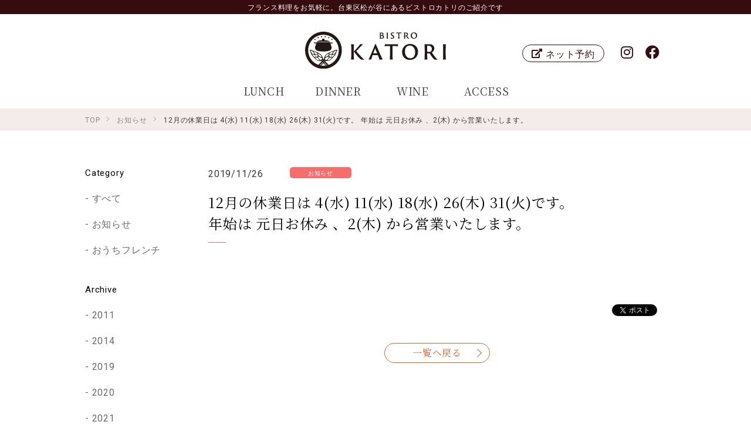

--- FILE ---
content_type: text/html; charset=UTF-8
request_url: https://bistro-katori.jp/news/detail.html?id=180
body_size: 4897
content:
<!DOCTYPE html>
<html lang="ja">
<head>
<meta charset="utf-8">
<title>12月の休業日は  4(水)  11(水)  18(水)  26(木)  31(火)です。年始は 元日お休み 、2(木) から営業いたします。 | Bistro KATORI ビストロカトリ｜フランス料理をお気軽に楽しんでいただける台東区松が谷のビストロです</title>
<meta name="description" content="">
<meta name="viewport" content="width=device-width">















<meta property="og:type" content="article">
<meta property="og:url" content="https://bistro-katori.jp/news/detail.html?id=180">
<meta property="og:site_name" content="Bistro KATORI ビストロカトリ｜フランス料理をお気軽に楽しんでいただける台東区松が谷のビストロです">
<meta property="og:image" content="https://bistro-katori.jp/images/sys/db/202403/1ef309620660f7b0192046754fdcd1ecdb65352e.jpg">
<meta property="og:title" content="フランス料理をお気軽に。台東区松が谷にあるビストロカトリのご紹介です">
<meta property="og:description" content="台東区松が谷のフランス料理店「ビストロカトリ」。お気軽に楽しんでいただけるカジュアルフレンチをランチとディナーでご提供しています。美味しいワインも各種取り揃えております。">
<meta name="twitter:card" content="summary_large_image">

<meta name="twitter:site" content="@https://twitter.com/yamadawebcom">




<link rel="shortcut icon" href="https://bistro-katori.jp/images/favicon.ico" type="image/x-icon">
<link rel="apple-touch-icon" href="https://bistro-katori.jp/images/apple-touch-icon.png">


<script>
var ts = (new Date()).getTime();
document.write('<link rel="stylesheet" href="/css/style.css?t=' + ts + '">');
</script>

<link href="https://cdn.jsdelivr.net/npm/yakuhanjp@3.0.0/dist/css/yakuhanjp_s.min.css" rel="stylesheet">
<link href="https://cdn.jsdelivr.net/npm/yakuhanjp@3.0.0/dist/css/yakuhanmp_s.min.css" rel="stylesheet">
<link href="https://use.fontawesome.com/releases/v5.9.0/css/all.css" rel="stylesheet">
<link href="https://fonts.googleapis.com/css?family=Roboto" rel="stylesheet">
<link href="https://fonts.googleapis.com/css?family=Noto+Serif+JP&display=swap" rel="stylesheet">







<style>

</style>
</head>
<body class="second" itemscope itemtype="http://schema.org/WebPage">


<header id="l-header">

	<div class="container">

		<h1 class="hd-copy">
			フランス料理をお気軽に。台東区松が谷にあるビストロカトリのご紹介です
		</h1>

		<div class="hd-main">
			<div class="hd-logo">
				<a href="/" title="Bistro KATORI ビストロカトリ｜フランス料理をお気軽に楽しんでいただける台東区松が谷のビストロです">
					<img src="/images/logo-bk.svg" alt="フランス料理をお気軽に。台東区松が谷にあるビストロカトリのご紹介です" width="240" height="63">
				</a>
			</div>

			<nav class="main-navi">
	<button class="main-navi-btn js-main-navi-btn" aria-controls="menu">
		<img src="/images/menu-btn-sp-l.svg" alt="メニュー開閉ボタン" width="75" height="75">
	</button>

	<div class="main-navi-wrap js-main-navi" id="menu">
		<ul class="main-navi-list">
			
			<li id="lunch" class="main-navi-list__item">
				<a class="main-navi-list__link" href="/lunch/">
					LUNCH
				</a>
			</li>
			<li id="dinner" class="main-navi-list__item">
				<a class="main-navi-list__link" href="/dinner/">
					DINNER
				</a>
			</li>
			
			<li id="wine" class="main-navi-list__item">
				<a class="main-navi-list__link" href="/wine/">
					WINE
				</a>
			</li>
			<li id="access" class="main-navi-list__item">
				<a class="main-navi-list__link" href="/access/">
					ACCESS
				</a>
			</li>
			
		</ul>

		<ul class="help-navi-list">
			<li id="instagram" class="help-navi-list__item">
				<a class="help-navi-list__link" href="https://www.instagram.com/bistrokatori/" target="_blank" aria-label="Bistro KATORI Instagram">
					<i class="fab fa-instagram"></i>
				</a>
			</li>
			<li id="facebook" class="help-navi-list__item">
				<a class="help-navi-list__link" href="https://www.facebook.com/bistro.katori" target="_blank" aria-label="Bistro KATORI Facebookページ">
					<i class="fab fa-facebook"></i>
				</a>
			</li>
		</ul>

		<div class="hd-reserve">
			<a class="hd-reserve__link" href="https://www.tablecheck.com/shops/bistro-katori/reserve" target="_blank" rel="noopener">
				<i class="fas fa-external-link-alt"></i> ネット予約
			</a>
		</div>
		<div class="hd-tel">
			<a class="hd-tel__link" href="tel:03-3843-5256">
				<i class="fas fa-phone-square"></i> 03-3843-5256
			</a>
		</div>
		
		<button class="main-navi-btn-close js-main-navi-btn-close">
			<img src="/images/icon-close.svg" alt="" width="15" height="15"> close
		</button>
	</div><!-- /.main-navi-wrap-->
</nav>

		</div><!-- /.hd-main -->


	</div><!-- /.container -->

</header>


<nav class="breadcrumbs">
	<div class="container" itemprop="Breadcrumb" itemscope itemtype="http://schema.org/BreadcrumbList">
		<meta itemprop="name" content="パンくずリスト">
		<ul class="breadcrumbs-list">
		
			
			
				<li class="breadcrumbs-list__item" itemprop="itemListElement" itemscope itemtype="http://schema.org/ListItem">
					<a href="/" itemprop="item" itemscope itemtype="http://schema.org/WebPage" itemid="/">
						<span itemprop="name">TOP</span>
					</a>
					<meta itemprop="position" content="1">
				</li>
				
			
				<li class="breadcrumbs-list__item" itemprop="itemListElement" itemscope itemtype="http://schema.org/ListItem">
					<a href="/news/" itemprop="item" itemscope itemtype="http://schema.org/WebPage" itemid="/news/">
						<span itemprop="name">お知らせ</span>
					</a>
					<meta itemprop="position" content="2">
				</li>
				
			
				<li class="breadcrumbs-list__item" itemprop="itemListElement" itemscope itemtype="http://schema.org/ListItem">
					<a href="/news/detail.html?id=180" itemprop="item" itemscope itemtype="http://schema.org/WebPage" itemid="/news/detail.html?id=180">
						<span itemprop="name">12月の休業日は  4(水)  11(水)  18(水)  26(木)  31(火)です。年始は 元日お休み 、2(木) から営業いたします。</span>
					</a>
					<meta itemprop="position" content="3">
				</li>
				
			
		
		</ul>
	</div>
</nav>

<main class="main-contents">
	






	
	

	
	



<section class="news">
	<div class="container c-contents">

		<div class="l-contents-wrap">

			<div class="news-detail l-contents-main">

				<div class="news-head">
					<time class="news-head__date" datetime="2019-11-26">
						2019/11/26
					</time>
					<div class="news-head__category" style="background-color:#f56e6e;">
						お知らせ
					</div>
				</div>

				<div class="news-body">
					<h2 class="c-ttl-sub is-left">
						12月の休業日は  4(水)  11(水)  18(水)  26(木)  31(火)です。<br />
年始は 元日お休み 、2(木) から営業いたします。
					</h2>

					

					

					

					

					

				</div><!-- /.news-body -->


				
				<aside class="sns-btn">
					<ul class="sns-btn-list">
						<li class="sns-btn-list__item">
							<a href="https://twitter.com/share" class="twitter-share-button" data-lang="ja" data-count="none">ツイート</a>
							<script>!function(d,s,id){var js,fjs=d.getElementsByTagName(s)[0],p=/^http:/.test(d.location)?'http':'https';if(!d.getElementById(id)){js=d.createElement(s);js.id=id;js.src=p+'://platform.twitter.com/widgets.js';fjs.parentNode.insertBefore(js,fjs);}}(document, 'script', 'twitter-wjs');</script>
						</li>
						<li class="sns-btn-list__item">
							<div id="fb-root"></div>
							<script>(function(d, s, id) {
							  var js, fjs = d.getElementsByTagName(s)[0];
							  if (d.getElementById(id)) return;
							  js = d.createElement(s); js.id = id;
							  js.src = "//connect.facebook.net/ja_JP/all.js#xfbml=1";
							  fjs.parentNode.insertBefore(js, fjs);
							}(document, 'script', 'facebook-jssdk'));</script>
							<div class="fb-like" data-layout="button" data-action="like" data-show-faces="false" data-share="false"></div>
						</li>
					</ul>
				</aside>


				<div class="btn-more">
					<a class="c-btn" href="/news/">
						一覧へ戻る
					</a>
				</div>

			</div><!-- /.news-detail -->


			<nav class="news-navi l-contents-side">
				<div class="side-box">
	<h3 class="side-ttl">
		Category
	</h3>
	<ul class="side-list">
		<li class="side-list__item">
			<a class="side-list__link" href="/news/">すべて</a>
		</li>
		
		<li class="side-list__item">
			<a class="side-list__link" href="/news/?ct=8">お知らせ</a>
		</li>
		
		<li class="side-list__item">
			<a class="side-list__link" href="/news/?ct=215">おうちフレンチ</a>
		</li>
		
	</ul>
</div><!-- /.news-navi-box -->







<div class="side-box">
	<h3 class="side-ttl">
		Archive
	</h3>
	<ul class="side-list">
	
		
		
		<li class="side-list__item">
			<a class="side-list__link" href="/news/?year=2011">2011</a>
		</li>
		
	
		
		
	
		
		
	
		
		
		<li class="side-list__item">
			<a class="side-list__link" href="/news/?year=2014">2014</a>
		</li>
		
	
		
		
	
		
		
	
		
		
	
		
		
	
		
		
		<li class="side-list__item">
			<a class="side-list__link" href="/news/?year=2019">2019</a>
		</li>
		
	
		
		
		<li class="side-list__item">
			<a class="side-list__link" href="/news/?year=2020">2020</a>
		</li>
		
	
		
		
		<li class="side-list__item">
			<a class="side-list__link" href="/news/?year=2021">2021</a>
		</li>
		
	
		
		
		<li class="side-list__item">
			<a class="side-list__link" href="/news/?year=2022">2022</a>
		</li>
		
	
		
		
		<li class="side-list__item">
			<a class="side-list__link" href="/news/?year=2023">2023</a>
		</li>
		
	
		
		
		<li class="side-list__item">
			<a class="side-list__link" href="/news/?year=2024">2024</a>
		</li>
		
	
		
		
		<li class="side-list__item">
			<a class="side-list__link" href="/news/?year=2025">2025</a>
		</li>
		
	
		
		
	
	</ul>
</div><!-- /.news-navi-box -->
			</nav>


		</div><!-- /.l-contents-wrap -->

	</div><!-- /.container -->

</section>


<style>
.c-ttl-sub:before {background:#f56e6e;}
.c-ttl-sub-s {border-left-color:#f56e6e;}
</style>







</main>

<div class="go-top"><a href="#l-header">TOP</a></div>


<aside class="bottom-bnr">
	<div class="container">
		<ul class="bottom-bnr-list u-opa">
		
			<li class="bottom-bnr-list__item">
				<div class="bottom-bnr-list__img">
					
						<img src="/images/sys/db/201908/85f3949101e788e9ebb10931c762ffa46e930270.png" alt="ミシュランガイドに掲載されました" width="290" height="90">
					
				</div>
				<p class="bottom-bnr-list__body">
					2011年7月、Bonnes Petites Table 東京に掲載されました。
				</p>
			</li>
		
			<li class="bottom-bnr-list__item">
				<div class="bottom-bnr-list__img">
					
					<a href="https://www.facebook.com/bistro.katori/" target="_blank">
					
						<img src="/images/sys/db/201908/5ee51f8e6ce71532ecefe6a347af27954acdee20.png" alt="BISTRO KATORI Facebook" width="290" height="90">
					
					</a>
					
				</div>
				<p class="bottom-bnr-list__body">
					BISTRO KATORIの最新情報などはFacebookもご覧いただけます。
				</p>
			</li>
		
			<li class="bottom-bnr-list__item">
				<div class="bottom-bnr-list__img">
					
					<a href="https://www.instagram.com/bistrokatori/" target="_blank">
					
						<img src="/images/sys/db/202109/db3750619585f859e71c2cf88169dbb08e85f91e.png" alt="BISTRO KATORI Instagram" width="290" height="90">
					
					</a>
					
				</div>
				<p class="bottom-bnr-list__body">
					BISTRO KATORIの料理の写真やお知らせはInstagramからもご覧いただけます
				</p>
			</li>
		
		</ul>
	</div>
</aside>




<footer id="l-footer">

	<div class="ft-main">

		<div class="container">
			<nav class="ft-navi">
				<ul class="ft-navi-list">
					<li class="ft-navi-list__item">
						<a class="ft-navi-list__link" href="/">TOP</a>
					</li>
					
					<li class="ft-navi-list__item">
						<a class="ft-navi-list__link" href="/lunch/">LUNCH</a>
					</li>
					<li class="ft-navi-list__item">
						<a class="ft-navi-list__link" href="/dinner/">DINNER</a>
					</li>
					
					<li class="ft-navi-list__item">
						<a class="ft-navi-list__link" href="/wine/">WINE</a>
					</li>
					<li class="ft-navi-list__item">
						<a class="ft-navi-list__link" href="/access/">ACCESS</a>
					</li>
					
					<li class="ft-navi-list__item">
						<a class="ft-navi-list__link" href="/news/">お知らせ</a>
					</li>
					<li class="ft-navi-list__item">
						<a class="ft-navi-list__link" href="/privacy/">プライバシーポリシー</a>
					</li>
				</ul>
			</nav>


			<div class="ft-main-wrap">
				<div class="ft-logo">
					<h1 class="ft-logo__img u-opa">
						<a class="ft-logo__link" href="/" title="Bistro KATORI ビストロカトリ｜フランス料理をお気軽に楽しんでいただける台東区松が谷のビストロです">
							<img src="/images/logo-bk.svg" alt="ロゴ：Bistro KATORI ビストロカトリ｜フランス料理をお気軽に楽しんでいただける台東区松が谷のビストロです" width="240" height="63">
						</a>
					</h1>
					<div class="ft-logo__address">
						東京都台東区松が谷2-26-5 マルタケビル1号室
					</div>
				</div>
				<div class="ft-contact">
					<ul class="ft-contact-list">
						<li class="ft-contact-list__item">
							<a class="ft-contact-list__link c-btn is-no-arrow is-reserve" href="https://www.tablecheck.com/shops/bistro-katori/reserve" target="_blank" rel="noopener">
								<i class="fas fa-external-link-alt"></i> ネット予約
							</a>
						</li>
						<li class="ft-contact-list__item">
							<a class="ft-contact-list__link c-btn is-no-arrow" href="tel:03-3843-5256">
								<i class="fas fa-phone-square"></i> 03-3843-5256
							</a>
						</li>
						
					</ul>
				</div>
				<div class="ft-open">
					<ul class="ft-open-list">
						<li class="ft-open-list__item">
							<span class="u-bold">Lunch</span> / 12:00-15:00(Lo.14:00)
						</li>
						<li class="ft-open-list__item">
							<span class="u-bold">Dinner</span> / 18:00-21:30(Lo.20:00)
						</li>
						<li class="ft-open-list__item">
							<span class="u-bold">定休日</span> / 毎週火曜日・水曜日
						</li>
					</ul>
				</div>
				<div class="ft-other">
					※営業時間やメニュー内容が変更になっている場合がございます。詳しくはお問い合わせください。
				</div>
			</div><!-- /.ft-main-wrap -->
		</div><!-- /.container -->
	</div><!-- /.ft-main -->

	<div class="copyright">
		<div class="container">
			Copyright&copy; 2021 Bistro KATORI All Rights Reserved.
		</div>
	</div>

</footer>


<script>var path='';</script>
<script src="https://ajax.googleapis.com/ajax/libs/jquery/2.2.4/jquery.min.js" defer></script>
<script src="https://ajax.googleapis.com/ajax/libs/jqueryui/1.12.1/jquery-ui.min.js" defer></script>
<script src="https://cdnjs.cloudflare.com/ajax/libs/what-input/5.1.2/what-input.js" defer></script>
<script src="https://cdn.jsdelivr.net/npm/what-input@5.1.2/dist/what-input.min.js" defer></script>
<script src="/js/common.js" defer></script>
<script src="/js/lib/auto_list.js" defer></script>
<script src="/js/lib/jarty/jarty.js" defer></script>
<script src="/js/lib/jlib.js" defer></script>



<script src="/js/jquery/jquery.biggerlink.js" defer></script>
<script>
window.addEventListener('load',function(){
	$('.js-bigger').biggerlink();
});
</script>
<script src="/js/jquery/jquery.matchHeight-min.js" defer></script>
<script>
window.addEventListener('load',function(){
	$('.js-matchHeight').matchHeight();
	$('.js-matchHeight2').matchHeight();
});
</script>


<script>
window.addEventListener('load',function(){
	$(".js-main-navi-btn").click(function(){
		$(".js-main-navi").slideToggle("fast");
	});
	$(".js-main-navi-btn-close").click(function(){
		$(this).parents(".js-main-navi").slideToggle("fast");
	});
});
</script>

<script src="/js/jquery/jquery.magnific-popup.min.js" defer></script>
<script>
window.addEventListener('load',function(){
	$('.js-popup-link').magnificPopup({
		type: 'image',
		gallery: {
			// ギャラリーオプション
			enabled: true
		},
		image: {
			titleSrc: function(item) {
				return item.el.attr('title');
			}
		},
		removalDelay: 300,
		mainClass: 'mfp-fade'
	});
});
</script>

<script>
	
</script>


<script>
if(matchMedia){
	const mq=window.matchMedia("(min-width:768px)");
	mq.addListener(MyWidthChange);
	MyWidthChange(mq);
}
function MyWidthChange(mq){
	if(mq.matches){
		
	}else{
		
	}
}
</script>






	
	





<script>!function(d,s,id){var js,fjs=d.getElementsByTagName(s)[0],p=/^http:/.test(d.location)?'http':'https';if(!d.getElementById(id)){js=d.createElement(s);js.id=id;js.src=p+'://platform.twitter.com/widgets.js';fjs.parentNode.insertBefore(js,fjs);}}(document, 'script', 'twitter-wjs');</script>



<!-- 最後の +1 ボタン タグの後に次のタグを貼り付けてください。 -->
<script type="text/javascript">
  window.___gcfg = {lang: 'ja'};

  (function() {
    var po = document.createElement('script'); po.type = 'text/javascript'; po.async = true;
    po.src = 'https://apis.google.com/js/platform.js';
    var s = document.getElementsByTagName('script')[0]; s.parentNode.insertBefore(po, s);
  })();
</script>



<script id="tagjs" type="text/javascript">
(function () {
var tagjs = document.createElement("script");
var s = document.getElementsByTagName("script")[0];
tagjs.async = true;
tagjs.src = "//s.yjtag.jp/tag.js#site=IhiChDZ";
s.parentNode.insertBefore(tagjs, s);
}());
</script>
<noscript>
<iframe src="//b.yjtag.jp/iframe?c=IhiChDZ" width="1" height="1"></iframe>
</noscript>
</body>
</html>

--- FILE ---
content_type: image/svg+xml
request_url: https://bistro-katori.jp/images/menu-btn-sp-l.svg
body_size: 1032
content:
<?xml version="1.0" encoding="utf-8"?>
<!-- Generator: Adobe Illustrator 25.4.1, SVG Export Plug-In . SVG Version: 6.00 Build 0)  -->
<svg version="1.1" id="レイヤー_1" xmlns="http://www.w3.org/2000/svg" xmlns:xlink="http://www.w3.org/1999/xlink" x="0px"
	 y="0px" viewBox="0 0 75 75" style="enable-background:new 0 0 75 75;" xml:space="preserve">
<style type="text/css">
	.st0{fill:none;}
	.st1{fill:none;stroke:#360C0F;stroke-linecap:round;stroke-linejoin:round;stroke-miterlimit:10;}
	.st2{fill:#360C0F;}
</style>
<g>
	<rect class="st0" width="75" height="75"/>
	<g>
		<line class="st1" x1="20.1" y1="34" x2="54.9" y2="34"/>
		<line class="st1" x1="20.1" y1="45.5" x2="54.9" y2="45.5"/>
		<line class="st1" x1="20.1" y1="57" x2="54.9" y2="57"/>
		<g>
			<g>
				<g>
					<path class="st2" d="M26.6,25.8v-0.3c1-0.1,1-0.2,1-1.5l0-4.9c-1,2.2-2.6,5.6-3,6.7h-0.3c-0.4-1.1-1.8-4.4-2.7-6.6
						c-0.2,4.2-0.2,5.1-0.2,5.4c0,0.7,0.3,0.8,1.1,0.9v0.3h-2.8v-0.3c0.7-0.1,1-0.2,1.1-0.9c0.1-0.5,0.1-1,0.4-5.3
						c0-0.6-0.1-0.8-1.1-0.9V18h2.1l2.7,6.1l2.8-6.1h2.1v0.3c-1,0.1-1.2,0.2-1.1,1.1l0,4.6c0,1.3,0.1,1.3,1.1,1.5v0.3H26.6z"/>
					<path class="st2" d="M37,23.9c-0.1,0.3-0.4,1.5-0.5,1.9h-5.8v-0.3c1.1-0.1,1.2-0.2,1.2-1.2v-4.7c0-1.1-0.1-1.1-1-1.2V18h3.7
						c1.1,0,1.6,0,1.7,0c0,0.3,0.1,1.2,0.1,1.8L36,19.9c-0.1-0.4-0.2-0.7-0.4-0.9c-0.2-0.4-0.5-0.5-1.2-0.5h-1.1
						c-0.4,0-0.4,0-0.4,0.4v2.7h1.3c0.9,0,1-0.2,1.1-1h0.4V23h-0.4c-0.2-0.9-0.3-1-1.1-1h-1.3v2.4c0,0.8,0.3,0.9,0.9,0.9h1.1
						c0.7,0,0.9-0.1,1.1-0.4c0.2-0.3,0.5-0.7,0.6-1.1L37,23.9z"/>
					<path class="st2" d="M46.2,18.3c-0.8,0.1-1,0.2-1.1,0.8c0,0.4,0,0.9,0,2v4.8h-0.5l-5.1-6.3v3c0,1.1,0,1.6,0.1,2
						c0,0.6,0.3,0.8,1.2,0.9v0.3h-2.9v-0.3c0.7-0.1,1-0.2,1.1-0.8c0-0.4,0.1-0.9,0.1-2v-3.1c0-0.3,0-0.5-0.2-0.8
						c-0.2-0.3-0.5-0.4-1.1-0.4V18h1.8l5.1,6v-2.9c0-1.1,0-1.6-0.1-2c0-0.5-0.3-0.7-1.3-0.8V18h3V18.3z"/>
					<path class="st2" d="M55.2,18.3c-0.8,0-1,0.2-1.1,0.8c0,0.3,0,0.8,0,1.9v1.3c0,1.2-0.1,2.2-0.8,2.9c-0.6,0.6-1.4,0.8-2.2,0.8
						c-0.7,0-1.4-0.1-2-0.6C48.4,24.9,48,24,48,22.6v-3.1c0-1.1-0.1-1.2-1.1-1.2V18h3.2v0.3c-1,0.1-1.1,0.2-1.1,1.2v3
						c0,1.8,0.8,2.7,2.3,2.7c1.7,0,2.2-1.1,2.2-3V21c0-1.1,0-1.6-0.1-1.9c0-0.5-0.3-0.7-1.2-0.8V18h2.9V18.3z"/>
				</g>
			</g>
		</g>
	</g>
</g>
</svg>


--- FILE ---
content_type: image/svg+xml
request_url: https://bistro-katori.jp/images/logo-bk.svg
body_size: 4983
content:
<?xml version="1.0" encoding="UTF-8"?>
<svg id="_レイヤー_2" data-name="レイヤー 2" xmlns="http://www.w3.org/2000/svg" viewBox="0 0 300 78.23">
  <defs>
    <style>
      .cls-1 {
        fill: #231815;
      }
    </style>
  </defs>
  <g id="_レイヤー_1-2" data-name="レイヤー 1">
    <g>
      <path class="cls-1" d="m38.85,21.2c4.77,0,9.54.05,14.31,0-3.01-3.12-11.68-3.14-11.68-3.14,0,0,.49-1.28.07-2.23-.41-.93-1.3-1.2-2.8-1.2s-2.19.28-2.6,1.2c-.42.95.07,2.23.07,2.23,0,0-8.66.02-11.68,3.14,4.77.05,9.54,0,14.31,0Zm14.46,2.65c.03-.16.04-.29.08-.6.04-.31.51-.28.74-.35.67-.02.39-.79.08-.79s-14.11,0-15.34,0c-1.23,0-15.04,0-15.34,0s-.59.77.08.79c.22.07.7.04.74.35.04.31.05.44.08.6-.02.01-3.73-2.37-5.35-1.04-.33.31-.56.7-.56,1.18s.56.01,1.62.58c1.06.57,3.36,1.41,3.26,2.33-6.48,11.92,2.02,14.74,15.38,14.76.03,0,.06,0,.1,0s.06,0,.1,0c13.36-.01,21.86-2.83,15.38-14.76-.1-.92,2.2-1.76,3.26-2.33,1.06-.57,1.62-.11,1.62-.58s-.23-.87-.56-1.18c-1.61-1.33-5.32,1.05-5.35,1.04Zm-29.1,1.4s-.19.28-.22.36c-1.27-.75-2.37-1.64-3.93-2.1.28-.91,4.56.97,4.15,1.74Zm29.51.36c-.03-.08-.18-.31-.22-.36-.41-.77,3.87-2.65,4.15-1.74-1.56.45-2.66,1.34-3.93,2.1Zm-18.24-13.81c.68-.18,1.09-.88.91-1.56-.18-.68-.88-1.09-1.56-.91s-1.09.88-.91,1.56.88,1.09,1.56.91Zm-13.58,5.54c.5-.5.51-1.31,0-1.81-.5-.5-1.31-.51-1.81,0-.5.5-.51,1.31,0,1.81.5.5,1.31.51,1.81,0Zm6.43-3.66c.61-.35.83-1.13.48-1.74-.35-.61-1.13-.83-1.74-.48-.61.35-.83,1.13-.48,1.74s1.13.83,1.74.48Zm41.74,1.5C63.66,6.92,54.43,1.64,44.07.32c-10.36-1.32-20.62,1.48-28.89,7.87C6.92,14.59,1.64,23.82.32,34.18c-1.32,10.36,1.48,20.62,7.87,28.89,7.7,9.95,19.28,15.16,30.98,15.16,8.36,0,16.79-2.67,23.9-8.17,17.06-13.2,20.19-37.82,6.99-54.88Zm-38.97,55.55l6.15-6.32.77.79-5.66,5.82c-.42-.09-.84-.19-1.26-.29Zm-2.94-20.18c-.29.39-.71.4-1.08.5-.26.07-.53.09-.79.17-.63.2-.82.54-.69,1.18.04.19.07.39.12.58.13.62-.01.76-.65.63-.46-.09-.81-.36-1.14-.67-.92-.86-1.53-1.94-2.18-2.98-.36-.57-.68-1.16-1.07-1.84,2.8.05,5.25.86,7.48,2.42Zm-1.2-4.69c.78.15,1.42.41,2.06.69,1.79.8,3.39,1.87,4.63,3.41.73.9,1.26,1.91,1.49,3.06.1.52.04.57-.46.39-1.95-.69-3.86-1.44-5.36-2.96-.44-.45-.83-.96-1.04-1.55-.36-1.02-.85-1.97-1.33-3.04Zm-2.44,1.81c-.92-.36-1.8-.8-2.79-.94-.31-.04-.54-.27-.74-.51-.74-.84-1.22-1.85-1.73-2.83-.06-.11-.09-.23-.12-.36-.14-.68.08-.91.74-.75,1.84.42,3.57,1.06,5.01,2.34.46.41.83.87,1.01,1.48.22.75.51,1.48.81,2.32-.84-.17-1.5-.49-2.19-.75Zm-4.77-1.05c.14.29.07.37-.24.37-.96.02-3.44-.58-3.85-.52-.42.07-.9-.42-1.18-.86-.91-1.46-1.56-3.06-2.27-4.63-.19-.42-.38-.84-.59-1.31.95.07,1.76.32,2.54.69,1.94.93,3.34,2.44,4.48,4.22.42.65.77,1.34,1.1,2.03Zm-4.22.98c.99-.05,1.93.12,2.82.54,1.17.55,2.14,1.35,2.93,2.37.59.77,1.14,1.56,1.64,2.39.18.29.12.39-.2.45-.32.06-.64.1-.96.1-1.32,0-2.37-.61-3.34-1.42-1.35-1.12-2.3-2.54-3.09-4.09-.13-.26-.08-.34.2-.36Zm5.86,6.94c1.47.1,2.94.04,4.39.32.45.09.83.27,1.16.61,1.21,1.22,2.41,2.46,3.45,3.84.16.21.31.43.5.71-1.13.24-2.19.2-3.24-.03-1.61-.36-2.95-1.15-4.02-2.43-.54-.64-1.17-1.21-1.75-1.82-.33-.35-.66-.7-.91-1.11.13-.15.29-.09.42-.08Zm9.32,3.48c-1.05-1.14-1.97-2.37-2.81-3.68-.36-.56-.74-1.1-1.17-1.73,1.81-.13,3.41.26,4.94.98,1.59.75,4.66,1.67,4.65,3.48-.01,1.81-2.77,2.85-3.9,2.32-.68-.32-1.21-.82-1.72-1.37Zm6,1.98l.51.53-.77.79-.57-.59c.27-.25.55-.5.83-.74Zm-2.47,11.37l4.89-5.02,4.9,5.03c-3.25.49-6.55.48-9.78-.01Zm4.11-8.09l.77-.79.77.79-.77.79-.77-.79Zm7.56,7.77l-5.68-5.83.77-.79,6.16,6.33c-.42.11-.84.21-1.26.3Zm10.58-17.59c-.32,0-.64-.04-.96-.1-.32-.06-.38-.16-.2-.45.5-.83,1.05-1.62,1.64-2.39.79-1.03,1.76-1.82,2.93-2.37.89-.42,1.84-.6,2.82-.54.28.01.33.1.2.36-.79,1.55-1.74,2.97-3.09,4.09-.97.81-2.02,1.42-3.34,1.42Zm.79,1.16c-.26.41-.58.76-.91,1.11-.58.61-1.21,1.18-1.75,1.82-1.07,1.28-2.41,2.07-4.02,2.43-1.05.23-2.11.27-3.24.03.2-.28.35-.5.5-.71,1.04-1.38,2.24-2.61,3.45-3.84.33-.34.71-.52,1.16-.61,1.45-.28,2.93-.22,4.39-.32.13,0,.28-.07.42.08Zm5.31-8.15c-.41-.06-2.89.54-3.85.52-.31,0-.37-.09-.24-.37.33-.7.68-1.38,1.1-2.03,1.14-1.78,2.54-3.29,4.48-4.22.78-.37,1.59-.63,2.54-.69-.22.48-.4.9-.59,1.31-.7,1.57-1.35,3.17-2.27,4.63-.28.44-.76.92-1.18.86Zm-3.48-3.44c-.03.12-.06.25-.12.36-.51.98-.99,1.99-1.73,2.83-.21.23-.43.46-.74.51-.99.14-1.88.58-2.79.94-.68.26-1.34.58-2.19.75.29-.84.58-1.57.81-2.32.18-.61.55-1.07,1.01-1.48,1.44-1.28,3.17-1.92,5.01-2.34.66-.15.88.08.74.75Zm-1.54,5.1c-.39.67-.72,1.26-1.07,1.84-.65,1.05-1.26,2.13-2.18,2.98-.33.31-.68.58-1.14.67-.64.13-.78-.01-.65-.63.04-.19.08-.39.12-.58.13-.64-.06-.98-.69-1.18-.25-.08-.53-.1-.79-.17-.37-.1-.78-.11-1.08-.5,2.24-1.56,4.69-2.37,7.48-2.42Zm-7.62.77c-.21.59-.59,1.09-1.04,1.55-1.49,1.52-3.41,2.27-5.36,2.96-.5.18-.56.12-.46-.39.23-1.15.76-2.16,1.49-3.06,1.25-1.54,2.84-2.61,4.63-3.41.63-.28,1.28-.54,2.06-.69-.49,1.07-.97,2.03-1.33,3.04Zm-3.38,4.69c1.53-.72,3.13-1.11,4.94-.98-.43.64-.81,1.18-1.17,1.73-.83,1.3-1.76,2.54-2.81,3.68-.5.54-1.03,1.04-1.72,1.37-1.13.53-3.88-.51-3.9-2.32-.01-1.81,3.06-2.73,4.65-3.48Zm-4.21,7.15l-.57.59-.77-.79.51-.53c.28.24.56.49.83.74Zm16.73,4.2c-2.79,2.16-5.83,3.79-8.99,4.92l-7.2-7.39.63-.64c.57.11,3.37-.37,3.74-.33,1.57.17,3.07-.11,4.51-.75,2.11-.93,3.77-2.47,5.36-4.09,1.46-1.49,2.83-3.06,4.35-4.49.48-.45,1-.87,1.44-1.38,1.49-1.76,2.35-3.84,3.11-5.98.68-1.91,1.28-3.85,2.24-5.64.16-.3.51-.68.42-.88-.13-.31-3.68.19-4.41.45-1.04.37-2.78,1.15-3.62,1.88-.25.22-.5.29-.82.29-2.57,0-10.58,3.96-12.21,4.98-3.19,1.99-5.68,4.32-6.53,8.03-.05.2-1.25,2.8-1.47,4.14l-.51.53-.51-.53c-.23-1.34-1.43-3.94-1.47-4.14-.86-3.71-3.35-6.04-6.53-8.03-1.63-1.02-9.64-4.98-12.21-4.98-.33,0-.58-.08-.82-.29-.84-.72-2.58-1.51-3.62-1.88-.73-.26-4.28-.75-4.41-.45-.08.2.26.58.42.88.97,1.79,1.57,3.73,2.24,5.64.76,2.14,1.63,4.22,3.11,5.98.43.51.95.92,1.44,1.38,1.52,1.43,2.89,3,4.35,4.49,1.59,1.62,3.25,3.15,5.36,4.09,1.44.64,2.94.92,4.51.75.37-.04,3.17.44,3.74.33l.63.64-7.18,7.38c-5.68-2.02-10.87-5.62-14.83-10.74C2.31,44.87,4.92,24.33,19.15,13.32c5.93-4.59,12.96-6.81,19.94-6.81,9.76,0,19.42,4.35,25.84,12.64,11.01,14.23,8.4,34.76-5.83,45.78Zm-2.71-47.39c.61.36,1.39.15,1.75-.46s.15-1.39-.46-1.75-1.39-.15-1.75.46-.15,1.39.46,1.75Zm-13.52-5.69c.71,0,1.28-.57,1.28-1.27,0-.71-.57-1.28-1.27-1.28-.71,0-1.28.57-1.28,1.27,0,.71.57,1.28,1.27,1.28Zm7.13,1.95c.68.19,1.38-.22,1.57-.9s-.22-1.38-.9-1.57c-.68-.19-1.38.22-1.57.9-.19.68.22,1.38.9,1.57Z"/>
      <path class="cls-1" d="m278.46,54.87c-2.82-3.13-5.78-7.32-8.35-10.92,3.38-2.23,5.27-5.27,5.27-8.86,0-3.34-1.84-5.82-4.07-7.15-1.8-1.07-4.54-1.54-8.01-1.54-1.76,0-5.61.17-6.42.17-.9,0-1.67-.04-2.65-.09.51,1.63.64,6.25.64,12.38v7.54c0,5.48-.26,10.66-.51,12.46.6-.09,2.53-.17,3.64-.17,1.03,0,2.06.04,2.61.09-.3-2.01-.51-6.47-.51-11.61v-1.16c0-.17.04-.26.17-.26,1.54.04,3.9.04,4.84.04.21,0,.39.09.51.3,1.71,2.31,5.35,8.26,7.79,10.66,1.54,1.54,2.78,2.23,5.35,2.23,1.37,0,3.08-.09,3.81-.34-.9-.43-2.18-1.63-4.11-3.77Zm-11.18-12.72c-.47.34-1.2.47-2.35.47-2.06,0-3.85-.17-4.67-.39-.13-.09-.17-.13-.17-.47v-11.69c0-.17,0-.26.17-.3.47-.13,1.54-.17,2.7-.17,3.94,0,7.11,2.27,7.11,6.81,0,2.83-1.37,4.67-2.78,5.74Zm-43.38-16.31c-11.56,0-17.3,8.48-17.3,17.04,0,7.62,5.05,16.53,16.74,16.53,10.88,0,17.26-7.75,17.26-17.6,0-8.73-6.38-15.97-16.7-15.97Zm.56,30.19c-7.41,0-11.78-6.3-11.78-14.43-.04-7.84,4.2-12.42,10.15-12.42,7.28,0,11.69,6.34,11.69,13.96,0,10.11-5.91,12.89-10.06,12.89Zm-120.7-17.17c0-6.08.21-10.79.39-12.46-.73.09-1.84.17-3.68.17-.86,0-2.1-.04-2.57-.09.34,1.33.47,6.25.47,12.38v7.54c0,5.48-.17,10.79-.38,12.46.64-.09,2.61-.17,3.9-.17.98,0,1.88.04,2.35.09-.3-1.29-.47-7.24-.47-12.38v-7.54Zm5.44,2.14c.99-1.2,6.81-7.24,8.86-9.33,3.08-3.08,5.05-4.62,5.87-5.27-.86.09-2.74.17-4.97.17-.69,0-1.37-.04-1.88-.13-.26.6-2.1,3.17-4.02,5.31-3.26,4.07-7.07,8.01-9.08,9.85-.09.13-.09.34-.04.43,3.13,3.9,7.15,8.91,10.92,13.02,3,3.43,4.8,3.9,8.39,3.9,1.03,0,2.83-.13,3.21-.38-.86-.34-2.23-1.16-6.38-5.35-3-3.13-8.69-9.38-10.88-12.2Zm67.84-14.43c-3.85,0-5.74-.13-6.9-.43-.13,1.24-.56,3.81-.86,4.84,1.33-.47,2.78-.64,5.87-.81,2.74-.13,3.85-.09,5.7-.09v16.32c0,5.48-.17,10.75-.38,12.46.98-.13,2.18-.17,3.77-.17.98,0,1.88.04,2.44.09-.21-1.84-.43-7.24-.43-12.38v-16.32c3.34,0,5.05.04,6.59.17,2.57.17,3.94.47,4.75,1.03.04-1.67.21-3.6.56-5.1-.9.26-4.07.39-6.85.39h-14.26Zm-25.75,1.33c-.73-1.67-1.03-2.06-1.29-2.06-.3,0-.51.47-1.24,2.06l-8.56,19.95c-2.14,4.92-3.9,8.74-5.05,11.01.47-.09,1.8-.17,3.17-.17,1.28,0,1.89.04,2.44.09.51-1.97,1.97-6.12,3.17-9.38.04-.09.09-.13.21-.13h10.62c.13,0,.13.04.17.13,1.2,2.78,3.13,7.49,3.85,9.46.69-.09,2.44-.17,3.98-.17.56,0,1.67.04,2.78.09-1.24-1.8-3.64-6.98-5.65-11.52-3.73-8.56-8.05-18.11-8.61-19.36Zm2.14,17.86h-8.14c-.13,0-.13-.04-.09-.17l4.07-10.62,4.28,10.62c.04.13,0,.17-.13.17Zm146.1.64v-7.54c0-6.08.21-10.83.39-12.46-.43.09-1.8.17-3.68.17-.86,0-2.1,0-2.57-.09.34,1.37.47,6.25.47,12.38v7.54c0,5.48-.17,10.75-.38,12.46.56-.09,2.31-.17,3.6-.17,1.11,0,2.18.04,2.65.09-.3-1.29-.47-7.24-.47-12.38Z"/>
      <g>
        <path class="cls-1" d="m159.44,6.76c0-2.44-.07-4.28-.2-4.93.26.02.67.03,1.01.03.85,0,1.74-.05,2.8-.05,3.15,0,3.89,1.69,3.89,2.97s-.84,2.25-1.67,2.68c1.62.49,2.83,1.6,2.83,3.39,0,2.08-1.6,3.92-4.79,3.92-1.21,0-2.3-.1-2.64-.12-.39,0-1.06.03-1.36.05.09-.73.15-2.76.15-4.94v-3Zm2.11.26c0,.05.02.08.07.1.32.03,1.48.05,1.71.05.34,0,.58-.02.78-.17.6-.43.85-1.14.85-1.76,0-1.26-.8-2.17-2.4-2.17-.51,0-.87.03-.95.07-.03.02-.05.05-.05.1v3.77Zm3.36,2.15c-.56-.51-1.28-.67-2.05-.7-.44-.02-1.12-.02-1.26,0-.03.02-.05.03-.05.07v1.21c0,2.15.03,3.29.07,3.34.14.15.72.37,1.74.37,1.26,0,2.46-.77,2.46-2.37,0-.61-.12-1.28-.9-1.93Z"/>
        <path class="cls-1" d="m174.13,6.76c0-2.44-.05-4.38-.19-4.93.19.03.68.03,1.02.03.75,0,1.3-.03,1.47-.07-.07.65-.15,2.54-.15,4.96v3c0,2.04.07,4.42.19,4.93-.19-.02-.61-.03-1.06-.03-.51,0-1.21.03-1.43.07.09-.68.15-2.78.15-4.96v-3Z"/>
        <path class="cls-1" d="m182.41,11.94c.55.72,1.72,1.53,3.1,1.53s2.05-.82,2.05-1.86c0-.85-.31-1.43-1.67-2.34l-.85-.56c-1.89-1.23-2.33-2.4-2.33-3.65,0-1.91,1.47-3.49,3.97-3.49.7,0,1.28.08,1.72.15.58.1.94.15,1.07.15-.05.19-.15,1.31-.15,2.22-.34-.39-1.16-1.13-2.68-1.13-1.18,0-1.89.73-1.89,1.64,0,.79.19,1.33,1.53,2.22l.84.55c2.1,1.38,2.63,2.37,2.63,3.77,0,.92-.43,2.27-1.65,3.07-.85.55-1.93.73-2.74.73-1.12,0-2.47-.29-3.1-.73.07-.29.19-1.53.17-2.27Z"/>
        <path class="cls-1" d="m194.37,1.7c.46.12,1.21.17,2.74.17h5.68c1.11,0,2.37-.05,2.73-.15-.14.6-.2,1.36-.22,2.03-.32-.22-.87-.34-1.89-.41-.61-.05-1.3-.07-2.63-.07v6.49c0,2.04.08,4.19.17,4.93-.22-.02-.58-.03-.97-.03-.63,0-1.11.02-1.5.07.08-.68.15-2.78.15-4.96V3.27c-.73,0-1.18-.02-2.27.03-1.23.07-1.81.14-2.34.32.12-.41.29-1.43.34-1.93Z"/>
        <path class="cls-1" d="m210.96,6.76c0-2.44-.05-4.28-.26-4.93.39.02.7.03,1.06.03.32,0,1.86-.07,2.56-.07,1.38,0,2.47.19,3.19.61.89.53,1.62,1.52,1.62,2.85,0,1.43-.75,2.64-2.1,3.53,1.02,1.43,2.2,3.1,3.32,4.35.77.85,1.28,1.33,1.64,1.5-.29.1-.97.14-1.52.14-1.02,0-1.52-.27-2.13-.89-.97-.95-2.42-3.32-3.1-4.24-.05-.08-.12-.12-.2-.12-.37,0-1.31,0-1.93-.02-.05,0-.07.03-.07.1v.46c0,2.05.08,3.82.2,4.62-.22-.02-.63-.03-1.04-.03-.44,0-1.21.03-1.45.07.1-.72.2-2.78.2-4.96v-3Zm2.08,1.16c0,.14.02.15.07.19.32.08,1.04.15,1.86.15.46,0,.75-.05.94-.19.56-.43,1.11-1.16,1.11-2.28,0-1.81-1.26-2.71-2.83-2.71-.46,0-.89.02-1.07.07-.07.02-.07.05-.07.12v4.65Z"/>
        <path class="cls-1" d="m225.12,8.36c0-3.41,2.28-6.78,6.89-6.78,4.11,0,6.65,2.88,6.65,6.36,0,3.92-2.54,7.01-6.87,7.01-4.65,0-6.67-3.55-6.67-6.58Zm11.11.1c0-3.03-1.76-5.56-4.65-5.56-2.37,0-4.06,1.82-4.04,4.94,0,3.24,1.74,5.74,4.69,5.74,1.65,0,4.01-1.11,4.01-5.13Z"/>
      </g>
    </g>
  </g>
</svg>